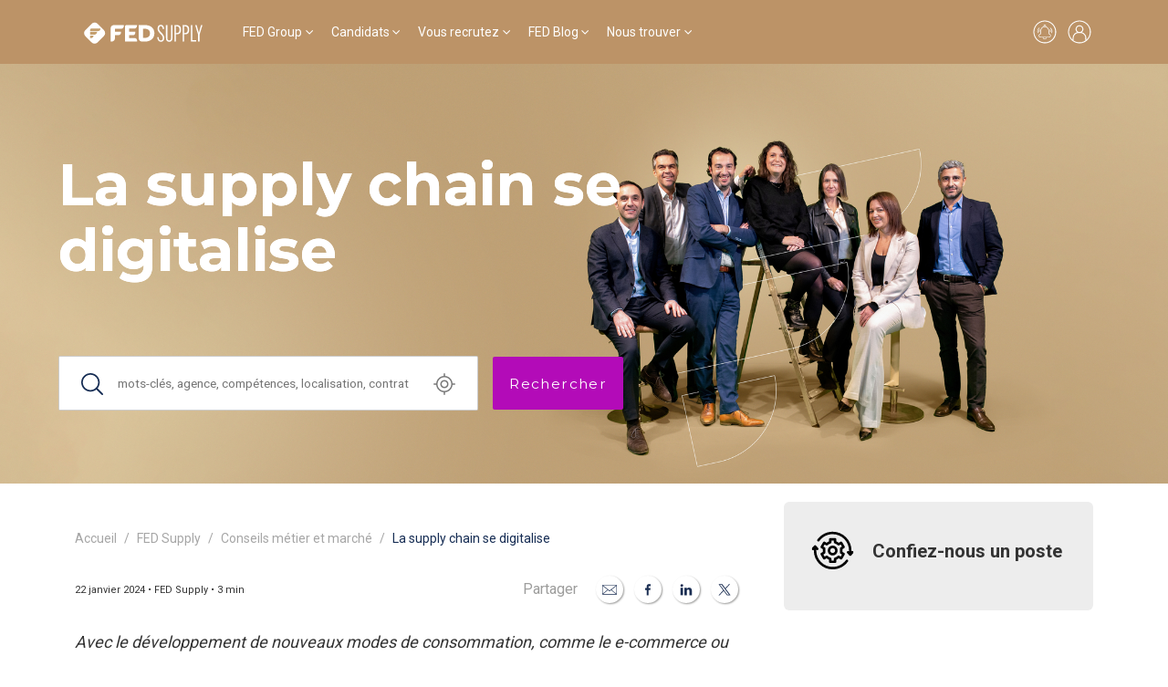

--- FILE ---
content_type: text/html; charset=utf-8
request_url: https://www.fed-group.fr/fed-supply/conseils/la-supply-chain-se-digitalise
body_size: 56476
content:
<!DOCTYPE html>
<html lang='fr'>
<head>
<meta content='gavX4u8RTcDFOAXO89q7Wc6198t9JiwEEpdCkuBreO8' name='google-site-verification'>
<meta content='text/html; charset=UTF-8' http-equiv='Content-Type'>
<meta content='width=device-width,initial-scale=1' name='viewport'>
<meta name="csrf-param" content="authenticity_token" />
<meta name="csrf-token" content="oJ4sSMfPRqK3ZXfXP16TCmyMVaR0_-mK3fV1Mt5t7iu-H5mudXCeuakBpcHRSE_hZzzf2mCyY-qvUYuismDyqQ" />

<link href='https://fonts.googleapis.com' rel='preconnect'>
<link crossorigin='' href='https://fonts.gstatic.com' rel='preconnect'>
<link href='https://fonts.googleapis.com/css2?family=Montserrat:wght@100;300;400;500;600;700&amp;family=Roboto:wght@100;300;400;500;700&amp;display=swap' rel='stylesheet'>
<link rel="stylesheet" href="/assets/front-c7e96456a57255e2d3480e2841f01766e4e811f615c0b7dfdc125f6275d9af79.css" data-turbo-track="reload" />
<script src="/assets/front-d4091a92d2976aa49d46f0f738041e0458441f1472a331316155b3a66bb46879.js" data-turbo-track="reload" defer="defer"></script>
<link href='https://cdn.jsdelivr.net/npm/tom-select@2.3.1/dist/css/tom-select.bootstrap4.css' rel='stylesheet'>

<title>La Supply Chain se digitalise - Fed Supply</title>
<meta name="description" content="Pourquoi la digitalisation de la Supply Chain est-elle essentielle ? Quels sont les éléments indispensables pour un écosystème efficace ? Fed Supply">
<link href='https://www.fed-group.fr/fed-supply/conseils/la-supply-chain-se-digitalise' rel='canonical'><meta content='' property='og:title'><meta content='' property='og:description'>
<meta content='' property='og:type'>
<meta content='https://www.fed-group.fr/fed-supply/conseils/la-supply-chain-se-digitalise' property='og:url'>
<meta content='' property='og:image'>
<meta content='' property='og:site_name'>

<link rel="icon" type="image/x-icon" href="/assets/favicon-70ec311c42cef15ca9e83f507415066db80cd6d111ec96d2345735de05c3d6d9.png" />

<script>
  window.recaptchaApiKey = "6Lcf92IqAAAAAK9-WwxzeceSQABZPOAbdUenKijI";
  
  (function(w,d,s, l, i) {
    w[l]=w[l]||[]
    w[l].push({'gtm.start': new Date().getTime(), event: 'gtm.js'});
    var f=d.getElementsByTagName(s)[0], j=d.createElement(s), dl=l!='dataLayer'?'&l='+l:'';
    j.async=true;j.src='https://www.googletagmanager.com/gtm.js?id='+i+dl;
    f.parentNode.insertBefore(j,f);
  })(window, document, 'script', 'dataLayer', "GTM-PJQCXRBV")
  
  piAId = '300162';
  piCId = '175096';
  piHostname = 'pi.pardot.com';
  
  function addPardot() {
    if (!document.getElementById('pardot')) {
      var s = document.createElement('script');
      s.id = 'pardot';
      s.type = 'text/javascript';
      s.src = ('https:' == document.location.protocol ? 'https://pi' : 'http://cdn') + '.pardot.com/pd.js';
      var c = document.getElementsByTagName('script')[0];
      c.parentNode.insertBefore(s, c);
    }
  }
  
  function removePardot() {
    document.querySelectorAll('script[src*="pardot.com"]').forEach(function (node) { node.remove(); });
    document.querySelectorAll('script[src*="recrutement.co"]').forEach(function (node) { node.remove(); });
  }
  
  window._axcb = window._axcb || [];
  window._axcb.push(function(axeptio) {
    axeptio.on('cookies:complete', function(choices) {
      choices.pardot ? addPardot() : removePardot();
    });
  });
  
  document.addEventListener('turbo:load', function() {
    if (axeptioSDK && axeptioSDK.userPreferencesManager.choices.pardot) {
      addPardot();
    }
  })
  
  // Keep Axeptio widget after navigation
  const axeptioInterval = window.setInterval(function () {
    if (document.querySelector('[src="https://static.axept.io/sdk.js"]')) {
      document.querySelector('[src="https://static.axept.io/sdk.js"]').setAttribute('data-turbo-track', 'reload')
      window.clearInterval(axeptioInterval)
    }
  }, 500)
</script>

</head>
<script>
  document.addEventListener('turbo:load', function() {
    document.querySelectorAll('.social_network').forEach(function(link) {
      link.addEventListener('click', function(event) {
      var gaScript = document.createElement('script');
      gaScript.innerHTML = `
        window.dataLayer = window.dataLayer || [];
        dataLayer.push({
          event: 'click_rs',
        });
      `;
      document.head.appendChild(gaScript);
      });
    });
    window.dataLayer = window.dataLayer || []
      dataLayer.push({
      event: 'profil',
      user: {
        profil: "lead"
      }
    });
  });
</script>

<body class='actualities show actualities' id='body'>
<script>
  window.dataLayer = window.dataLayer || []
    dataLayer.push({
    event: 'general',
    page_type: "Groupe FED"
  });
</script>
<script defer src='https://fed.intconv.kmblabs.com/app.js.gz'></script>
<link href='https://fed.intconv.kmblabs.com/app.css.gz' rel='stylesheet'>
<script type='application/ld+json'>
{"@context":"http://schema.org","@type":"Organization","name":"FED Group","url":"www.fed-group.fr","logo":"https://fedfrance-production.s3.eu-west-3.amazonaws.com/uploads/fed/brand/logo/77/logo-fed-group.svg","contactPoint":[{"@type":"ContactPoint","telephone":"01 40 82 74 60","contactType":"customer service"}],"sameAs":["https://www.linkedin.com/company/groupe-fed/"],"subOrganization":[{"@type":"Organization","name":"FED Business","url":"https://www.fed-group.fr/fed-business","logo":"https://fedfrance-production.s3.eu-west-3.amazonaws.com/uploads/fed/brand/logo/73/FED_BUSINESS_W.svg"},{"@type":"Organization","name":"FED Construction","url":"https://www.fed-group.fr/fed-construction","logo":"https://fedfrance-production.s3.eu-west-3.amazonaws.com/uploads/fed/brand/logo/63/FED_CONSTRUCTION_W.svg"},{"@type":"Organization","name":"FED Engineering","url":"https://www.fed-group.fr/fed-engineering","logo":"https://fedfrance-production.s3.eu-west-3.amazonaws.com/uploads/fed/brand/logo/67/FED_ENGEENERING_W.svg"},{"@type":"Organization","name":"FED Human","url":"https://www.fed-group.fr/fed-human","logo":"https://fedfrance-production.s3.eu-west-3.amazonaws.com/uploads/fed/brand/logo/69/FED_HUMAN_W.svg"},{"@type":"Organization","name":"FED Inside","url":"https://www.fed-group.fr/fed-inside","logo":"https://fedfrance-production.s3.eu-west-3.amazonaws.com/uploads/fed/brand/logo/64/FED_INSIDE_W.svg"},{"@type":"Organization","name":"FED Medical","url":"https://www.fed-group.fr/fed-medical","logo":"https://fedfrance-production.s3.eu-west-3.amazonaws.com/uploads/fed/brand/logo/70/FED_MEDICAL_W.svg"},{"@type":"Organization","name":"FED Office","url":"https://www.fed-group.fr/fed-office","logo":"https://fedfrance-production.s3.eu-west-3.amazonaws.com/uploads/fed/brand/logo/72/FED_OFFICE_W.svg"},{"@type":"Organization","name":"FED Real Estate","url":"https://www.fed-group.fr/fed-real-estate","logo":"https://fedfrance-production.s3.eu-west-3.amazonaws.com/uploads/fed/brand/logo/68/FED_REELESTATE_SIGN_W.png"},{"@type":"Organization","name":"FED Supply","url":"https://www.fed-group.fr/fed-supply","logo":"https://fedfrance-production.s3.eu-west-3.amazonaws.com/uploads/fed/brand/logo/65/FED_SUPPLY_W.svg"},{"@type":"Organization","name":"FED IT","url":"https://www.fed-group.fr/fed-it","logo":"https://fedfrance-production.s3.eu-west-3.amazonaws.com/uploads/fed/brand/logo/74/FED_IT_W.svg"},{"@type":"Organization","name":"FED Finance","url":"https://www.fed-group.fr/fed-finance","logo":"https://fedfrance-production.s3.eu-west-3.amazonaws.com/uploads/fed/brand/logo/66/FED_FINANCE_W.svg"},{"@type":"Organization","name":"FED Group","url":"https://www.fed-group.fr/fed-group","logo":"https://fedfrance-production.s3.eu-west-3.amazonaws.com/uploads/fed/brand/logo/77/logo-fed-group.svg"},{"@type":"Organization","name":"FED Legal","url":"https://www.fed-group.fr/fed-legal","logo":"https://fedfrance-production.s3.eu-west-3.amazonaws.com/uploads/fed/brand/logo/75/FED_LEGAL_W.svg"},{"@type":"Organization","name":"FED Transition","url":"https://www.fed-group.fr/fed-transition","logo":"https://fedfrance-production.s3.eu-west-3.amazonaws.com/uploads/fed/brand/logo/71/FED_TRANSITION_W.svg"}]}
</script>
<nav class='navbar navbar-expand-md z-3 header-navbar' style='background-color:#bc9367'>
<div class='container-lg'>
<a class='navbar-brand me-0 me-md-2 me-lg-4 p-0' href='/fed-supply'>
<img alt="logo" height="" width="" class="" style="width: 150px; height: 30px;" src="https://fedfrance-production.s3.eu-west-3.amazonaws.com/uploads/fed/brand/logo/65/header_FED_SUPPLY_W.svg" />
</a>
<div class='navbar-collapse d-none'>
<ul class='navbar-nav mb-2 mb-md-0' role='tablist'>
<li class='nav-item dropdown has-megamenu'>
<a class='nav-link dropdown-toggle' data-bs-toggle='dropdown' href='#'>FED Group</a>
<div class='dropdown-menu megamenu' role='menu'>
<div class='container-md'>
<div class='row'>
<div class='col-12 col-md-3'>
<span>L&#39;univers FED Group</span>
<ul class='navbar-nav important flex-column'>

<li class='nav-item'>
<a class='nav-link' href='/'>
FED Group
</a>
</li>

<li class='nav-item'>
<a class='nav-link' href='https://www.fed-group.fr/nos-engagements'>Nos engagements, nos convictions</a>
</li>

<li class='nav-item'>
<a class='nav-link' href='https://www.fed-group.fr/rse-engagement'>Démarche RSE</a>
</li>


<li class='nav-item'>
<a class='nav-link' href='/contact'>
Nous contacter
</a>
</li>


</ul>
</div>
<div class='col-12 col-md-9'>
<span>Nos entités spécialisées FED Group</span>
<div class='row mt-1'>
<div class='col-8 col-md'>
<ul class='navbar-nav brands flex-column'>
<li class='nav-item'>
<a class='nav-link' href='/fed-business'>
<div class='brand-color' style='background-color: #007aff;'></div>
FED Business
</a>
</li>

<li class='nav-item'>
<a class='nav-link' href='/fed-construction'>
<div class='brand-color' style='background-color: #fca400;'></div>
FED Construction
</a>
</li>

<li class='nav-item'>
<a class='nav-link' href='/fed-engineering'>
<div class='brand-color' style='background-color: #00d3c7;'></div>
FED Engineering
</a>
</li>

<li class='nav-item'>
<a class='nav-link' href='/fed-human'>
<div class='brand-color' style='background-color: #3490a1;'></div>
FED Human
</a>
</li>

</ul>
</div>
<div class='col-8 col-md'>
<ul class='navbar-nav brands flex-column'>
<li class='nav-item'>
<a class='nav-link' href='/fed-medical'>
<div class='brand-color' style='background-color: #00b700;'></div>
FED Medical
</a>
</li>

<li class='nav-item'>
<a class='nav-link' href='/fed-office'>
<div class='brand-color' style='background-color: #f10054;'></div>
FED Office
</a>
</li>

<li class='nav-item'>
<a class='nav-link' href='/fed-supply'>
<div class='brand-color' style='background-color: #bc9367;'></div>
FED Supply
</a>
</li>

<li class='nav-item'>
<a class='nav-link' href='/fed-it'>
<div class='brand-color' style='background-color: #00ceff;'></div>
FED IT
</a>
</li>

</ul>
</div>
<div class='col-8 col-md'>
<ul class='navbar-nav brands flex-column'>
<li class='nav-item'>
<a class='nav-link' href='/fed-finance'>
<div class='brand-color' style='background-color: #86c800;'></div>
FED Finance
</a>
</li>

<li class='nav-item'>
<a class='nav-link' href='/fed-legal'>
<div class='brand-color' style='background-color: #bb005e;'></div>
FED Legal
</a>
</li>

</ul>
</div>
<div class='col-8 col-md'>
<ul class='navbar-nav brands flex-column'>
<li class='nav-item'>
<a class='nav-link' href='/fed-inside'>
<div class='brand-color' style='background-color: #ff0034;'></div>
FED Inside
</a>
</li>

<li class='nav-item'>
<a class='nav-link' href='/fed-transition'>
<div class='brand-color' style='background-color: #0087cc;'></div>
FED Transition
</a>
</li>

<li class='nav-item'>
<a class='nav-link' href='https://www.fedafrica.com/'>
<div class='brand-color' style='background-color: #FF8500;'></div>
FED Africa
</a>
</li>

</ul>
</div>
</div>
</div>
</div>
</div>

</div>
</li>
<li class='nav-item dropdown has-megamenu'>
<a class='nav-link dropdown-toggle' data-bs-toggle='dropdown' href='#'>Candidats</a>
<div class='dropdown-menu megamenu' role='menu'>
<div class='container-md'>
<div class='row'>
<div class='col-12 col-md-3'>
<span>Recherche d’emploi</span>
<ul class='navbar-nav important flex-column'>
<li class='nav-item'>
<a class='nav-link' href='/fed-supply/offres'>
Parcourez nos offres
</a>
</li>



<li class='nav-item'>
<a class='nav-link' href='/candidature-spontanee'>
Candidature spontanée
</a>
</li>


</ul>
</div>
<div class='col-12 col-md-3'>
<span>Nous rejoindre</span>
<ul class='navbar-nav important flex-column'>
<li class='nav-item'>
<a class='nav-link' href='/rejoindre-fed-group-salarie'>
Salariés
</a>
</li>

<li class='nav-item'>
<a class='nav-link' href='rejoindre-fed-group-consultant-independant'>
Consultants Indépendants
</a>
</li>

</ul>
</div>
<div class='col-12 col-md-3'>
<span>Interim</span>
<ul class='navbar-nav flex-column'>
<li class='nav-item'>
<a class='nav-link' href='https://www.fed-group.fr/process-fed-interimaire'>Process Fed / Intérimaires</a>
</li>

<li class='nav-item'>
<a class='nav-link' href='https://www.fed-group.fr/interimaire'>Je suis intérimaire</a>
</li>

<li class='nav-item'>
<a class='nav-link' href='https://www.myfedbox.com/'>
My FED Box
</a>
</li>

</ul>
</div>
<div class='col-12 col-md-3'>
<a class="btn btn-outline-secondary" href="/fed-transition">Je suis manager de transition</a>
</div>
</div>
</div>

</div>
</li>
<li class='nav-item dropdown has-megamenu'>
<a class='nav-link dropdown-toggle' data-bs-toggle='dropdown' href='#'>Vous recrutez</a>
<div class='dropdown-menu megamenu' role='menu'>
<div class='container-md'>
<div class='row'>
<div class='col-12 col-md-3'>
<span>Trouvez un candidat</span>
<ul class='navbar-nav important flex-column'>
<li class='nav-item'>
<a class='nav-link' href='https://www.fed-group.fr/fed-group/notre-methodologie'>Process et méthode</a>
</li>



<li class='nav-item'>
<a class='nav-link' href='https://www.fed-group.fr/nos-outils'>Nos outils</a>
</li>

<li class='nav-item'>
<a class='nav-link' href='/nous-confier-un-poste'>
Nous confier un poste
</a>
</li>

</ul>
</div>
<div class='col-12 col-md-3'>
<span>Interim</span>
<ul class='navbar-nav flex-column'>
<li class='nav-item'>
<a class='nav-link' href='https://www.fed-group.fr/process-fed-interim'>Process Fed / Recruteurs</a>
</li>

<li class='nav-item'>
<a class='nav-link' href='https://www.fed-group.fr/interim'>Je recrute en intérim</a>
</li>

</ul>
</div>
<div class='col-12 col-md-6'>
<a class="btn btn-outline-secondary mb-4" href="/nous-confier-un-poste">Je recherche un manager de transition</a>
<br>
<a class="btn btn-outline-secondary" href="/nous-confier-un-poste">Je souhaite accueillir un recruteur RPO</a>
</div>
</div>
</div>

</div>
</li>
<li class='nav-item dropdown has-megamenu'>
<a class='nav-link dropdown-toggle' data-bs-toggle='dropdown' href='#'>FED Blog</a>
<div class='dropdown-menu megamenu' role='menu'>
<div class='container-md'>
<div class='row'>
<div class='col-12 col-md-9 separator-right'>
<span>Dernières actus FED Supply</span>
<div class='row'>
<div class='col-12 col-md-6'>
<a href="/fed-supply/temoignages/recrutement-assistant-commercial-polyvalent-seine-et-marne-fed-supply"><div class='news-item showcase'>
<img alt="Vignette-article-fed-supply" title="Vignette-article-fed-supply" class="card-img-top" height="" width="" src="https://fedfrance-production.s3.eu-west-3.amazonaws.com/uploads/fed/gallery_item/file/2356/thumb_Vignette-article-fed-supply-3.jpg" />

<div class='d-flex flex-column'>
<div class='d-flex align-items-center justify-content-between'>
<span>12 janvier 2026</span>
</div>
<strong>Success story : recrutement d&#39;un assistant commercial polyvalent en Seine-et-Marne</strong>
</div>
</div>
</a></div>
<div class='col-12 col-md-6'>
<a href="/fed-supply/temoignages/success-story-recrutement-assistante-adv-supply-chain-essonne"><div class='news-item'>
<img alt="Vignette-article-fed-legal" title="Vignette-article-fed-legal" class="card-img-top" height="" width="" src="https://fedfrance-production.s3.eu-west-3.amazonaws.com/uploads/fed/gallery_item/file/2334/thumb_Vignette-article-fed-legal-6.jpg" />

<div class='d-flex flex-column'>
<strong>Success story : recrutement d&#39;un assistant commercial ADV dans l&#39;industrie  </strong>
</div>
</div>
</a><a href="/fed-supply/temoignages/fed-supply-success-story-technicien-logistique-odoo-kremlin-bicetre"><div class='news-item'>
<img alt="Vignette-article-fed-supply" title="Vignette-article-fed-supply" class="card-img-top" height="" width="" src="https://fedfrance-production.s3.eu-west-3.amazonaws.com/uploads/fed/gallery_item/file/2360/thumb_Vignette-article-fed-supply-7.jpg" />

<div class='d-flex flex-column'>
<strong>Success story : recrutement d&#39;un technicien logistique ODOO dans le Val-de-Marne</strong>
</div>
</div>
</a><a href="/fed-supply/conseils/questions-techniques-a-preparer-pour-un-entretien-en-transport-i-fed-supply"><div class='news-item'>
<img alt="Fiche métier : responsable approvisionnement" title="Fiche métier : responsable approvisionnement" class="object-fit-cover" height="" width="" src="https://fedfrance-production.s3.eu-west-3.amazonaws.com/uploads/fed/gallery_item/file/337/thumb_1e219c86-e66c-453d-b903-59999d728501.jpg" />

<div class='d-flex flex-column'>
<strong>Questions techniques à préparer pour un entretien en transport I FED Supply</strong>
</div>
</div>
</a></div>
</div>
</div>
<div class='col-12 col-md-3'>
<span>L&#39;univers FED Supply</span>
<ul class='navbar-nav flex-column'>
<li class='nav-item'>
<a class='nav-link' href='/fed-supply/actualites-fed-supply'>
Actualités Fed Supply
</a>
</li>

<li class='nav-item'>
<a class='nav-link' href='/fed-supply/etudes'>
Etudes, baromètre et rémunération
</a>
</li>

<li class='nav-item'>
<a class='nav-link' href='/fed-supply/podcasts'>
Podcasts
</a>
</li>

<li class='nav-item'>
<a class='nav-link' href='/fed-supply/fiches-metiers'>
Fiches métiers
</a>
</li>

<li class='nav-item'>
<a class='nav-link' href='/fed-supply/videos-webinars'>
Vidéos et Webinars
</a>
</li>

<li class='nav-item'>
<a class='nav-link' href='/fed-supply/conseils'>
Conseils métier et marché
</a>
</li>

<li class='nav-item'>
<a class='nav-link' href='/fed-supply/temoignages'>
Témoignages
</a>
</li>

</ul>
</div>
</div>
</div>

</div>
</li>
<li class='nav-item dropdown has-megamenu'>
<a class='nav-link dropdown-toggle' data-bs-toggle='dropdown' href='#'>Nous trouver</a>
<div class='dropdown-menu megamenu' role='menu'>
<div class='container-md'>
<div class='row'>
<div class='col-12 col-md-6'>
<span>
Bureaux
FED Group
</span>
<div class='row'>
<div class='col-6 col-md-6'>
<ul class='navbar-nav important flex-column'>

<li class='nav-item'>
<a class='nav-link' href='/bureaux-fed'>
Nos bureaux en France
</a>
</li>

<li class='nav-item'>
<a class='nav-link' href='/implantations-fed'>
Nos bureaux internationaux
</a>
</li>

</ul>
</div>
</div>
</div>
</div>
</div>

</div>
</li>
</ul>
</div>
<div class='d-flex align-items-center'>
<a class='d-none d-md-block me-2' href='/creer-une-alerte'>
<svg fill='none' height='30' viewbox='0 0 30 30' width='30' xmlns='http://www.w3.org/2000/svg'>
<path d='M20.5 17.25C20.25 17.15 20.05 16.95 19.9 16.7C19.75 16.45 19.7 16.2 19.7 15.95V13.65C19.7 12.6 19.35 11.55 18.7 10.7C18.05 9.85005 17.15 9.25005 16.1 9.00005C16.3 8.75005 16.35 8.50005 16.35 8.20005C16.35 7.70005 16.1 7.25005 15.65 7.05005C15.25 6.80005 14.7 6.80005 14.3 7.05005C13.9 7.30005 13.6 7.75005 13.6 8.20005C13.6 8.50005 13.7 8.75005 13.85 9.00005C12.8 9.25005 11.9 9.80005 11.25 10.65C10.6 11.5 10.25 12.5 10.25 13.55V16C10.25 16.25 10.15 16.55 10.05 16.75C9.94999 16.95 9.69999 17.15 9.44999 17.3C9.09999 17.45 8.79999 17.75 8.59999 18.05C8.39999 18.4 8.29999 18.75 8.29999 19.15C8.29999 19.65 8.49999 20.15 8.84999 20.5C9.19999 20.85 9.69999 21.05 10.2 21.05H12.6C12.7 21.8 13.2 22.45 13.85 22.8C14.55 23.15 15.35 23.15 16 22.8C16.7 22.45 17.15 21.8 17.25 21.05H19.65C20.15 21.05 20.65 20.85 21 20.5C21.35 20.15 21.55 19.65 21.55 19.15C21.55 18.75 21.45 18.35 21.25 18.05C21.15 17.7 20.85 17.45 20.5 17.25ZM15 7.55005C15.2 7.55005 15.35 7.60005 15.5 7.75005C15.65 7.90005 15.7 8.05005 15.7 8.25005C15.7 8.45005 15.65 8.60005 15.5 8.75005C15.35 8.90005 15.2 8.95005 15 8.95005C14.8 8.95005 14.65 8.90005 14.5 8.75005C14.35 8.60005 14.3 8.45005 14.3 8.25005C14.3 8.05005 14.35 7.90005 14.5 7.75005C14.65 7.60005 14.8 7.55005 15 7.55005ZM15 22.45C14.6 22.45 14.25 22.3 13.95 22.05C13.65 21.8 13.45 21.45 13.35 21.1H16.65C16.55 21.5 16.35 21.85 16.05 22.05C15.75 22.3 15.4 22.45 15 22.45ZM19.75 20.4H10.25C9.89999 20.4 9.59999 20.25 9.34999 20.05C9.14999 19.8 8.99999 19.5 8.99999 19.15C8.99999 18.9 9.09999 18.6 9.19999 18.4C9.34999 18.15 9.54999 18 9.79999 17.9C10.15 17.75 10.45 17.45 10.65 17.1C10.85 16.75 10.95 16.4 10.95 16V13.6C10.95 12.55 11.35 11.5 12.1 10.75C12.85 10 13.85 9.60005 14.95 9.60005C15 9.60005 15.1 9.60005 15.15 9.60005C16.2 9.65005 17.15 10.15 17.9 10.9C18.6 11.65 19 12.7 19 13.75V16C19 16.4 19.1 16.8 19.3 17.1C19.5 17.45 19.8 17.7 20.15 17.85C20.4 17.95 20.6 18.15 20.75 18.35C20.9 18.6 20.95 18.85 20.95 19.1C20.95 19.45 20.8 19.75 20.6 20C20.4 20.3 20.05 20.4 19.75 20.4Z' fill='white'></path>
<path d='M7.44999 16.2999C7.49999 16.2999 7.54999 16.2999 7.59999 16.2499C7.74999 16.1999 7.85 15.9999 7.8 15.7999C7.45 14.9499 7.4 13.9999 7.65 13.1499C7.9 12.2499 8.44999 11.4999 9.14999 10.9499C9.29999 10.8499 9.34999 10.6499 9.19999 10.4999C9.09999 10.3499 8.89999 10.2999 8.74999 10.4499C7.89999 11.0999 7.24999 11.9499 6.99999 12.9999C6.69999 13.9999 6.79999 15.0999 7.19999 16.0999C7.19999 16.2499 7.29999 16.2999 7.44999 16.2999Z' fill='white'></path>
<path d='M21.3 10.45C21.15 10.35 20.95 10.4 20.85 10.55C20.75 10.7 20.75 10.9 20.9 11C21.65 11.55 22.15 12.3 22.4 13.2C22.65 14.1 22.6 15 22.25 15.85C22.2 16 22.25 16.2 22.45 16.3C22.5 16.3 22.55 16.35 22.6 16.35C22.75 16.35 22.85 16.25 22.9 16.15C23.3 15.15 23.4 14.1 23.1 13.05C22.8 12 22.15 11.1 21.3 10.45Z' fill='white'></path>
<path d='M9.45 12.35C9.4 12.3 9.3 12.3 9.2 12.3C9.1 12.3 9.05 12.35 9 12.45C8.25 13.6 8.6 15.05 8.6 15.1C8.65 15.25 8.75 15.35 8.95 15.35C9 15.35 9 15.35 9.05 15.35C9.15 15.35 9.2 15.25 9.25 15.2C9.3 15.1 9.3 15.05 9.3 14.95C9.3 14.95 9 13.75 9.6 12.85C9.65 12.8 9.65 12.7 9.65 12.6C9.6 12.5 9.55 12.4 9.45 12.35Z' fill='white'></path>
<path d='M20.55 12.3502C20.5 12.4002 20.4 12.5002 20.4 12.5502C20.4 12.6502 20.4 12.7502 20.45 12.8002C21.05 13.6502 20.75 14.9002 20.75 14.9002C20.7 15.1002 20.8 15.2502 21 15.3002C21.05 15.3002 21.05 15.3002 21.1 15.3002C21.25 15.3002 21.4 15.2002 21.45 15.0502C21.45 15.0002 21.8 13.5502 21.05 12.4002C20.9 12.3002 20.7 12.2502 20.55 12.3502Z' fill='white'></path>
<path d='M15 2.5C12.4 2.5 9.8 3.35 7.7 4.85C5.55 6.4 4 8.55 3.15 11.05C2.3 13.55 2.3 16.25 3.1 18.75C3.9 21.25 5.45 23.45 7.55 25L7.75 25.15C9.85 26.65 12.4 27.5 15 27.5C15.5 27.5 16 27.45 16.45 27.4C16.95 27.35 17.4 27.25 17.9 27.15C18.8 26.95 19.65 26.65 20.45 26.25C21.1 25.95 21.7 25.6 22.25 25.2L22.45 25.05C24.55 23.5 26.1 21.3 26.9 18.8C27.7 16.3 27.65 13.6 26.85 11.1C26 8.6 24.45 6.45 22.3 4.9C20.2 3.35 17.6 2.5 15 2.5ZM21.4 24.45L21.3 24.5L21.1 24.6L20.9 24.7L20.7 24.8L20.5 24.9L20.3 25L20.1 25.1L20 25.25L19.8 25.35L19.6 25.45L19.4 25.55L19.2 25.65L19 25.7L18.8 25.75L18.6 25.8L18.4 25.85L18.2 25.9L18 26.05L17.8 26.1L17.6 26.15L17.35 26.2L17.15 26.25L16.9 26.3L16.7 26.35L16.5 26.3H16.3H16.05H15.85H15.55H15.4H15H14.55H14.4H14.1H13.9H13.65H13.45L13.2 26.25L13 26.2L12.75 26.15L12.55 26.1L12.3 26.05L12.1 26L11.9 25.95L11.75 26L11.55 25.9L11.35 25.85L11.15 25.8L10.95 25.75L10.75 25.65L10.55 25.55L10.35 25.45L10.15 25.35L9.95 25.25L9.75 25.15L9.55 25.05L9.35 24.95L9.15 24.85L8.95 24.75L8.75 24.65L8.65 24.5L8.6 24.45L7.5 23.65C5.75 22.15 4.5 20.1 3.9 17.85C3.35 15.6 3.45 13.2 4.25 11C5.05 8.8 6.55 6.95 8.45 5.6C10.35 4.25 12.65 3.55 14.95 3.55C17.25 3.55 19.55 4.25 21.45 5.6C23.35 6.95 24.85 8.8 25.65 11C26.45 13.2 26.6 15.55 26 17.85C25.4 20.1 24.15 22.15 22.4 23.65' fill='white'></path>
</svg>
</a>
<a href="/connexion"><svg fill='none' height='30' viewbox='0 0 30 30' width='30' xmlns='http://www.w3.org/2000/svg'>
<path d='M15 2.5C12.4 2.5 9.8 3.35 7.7 4.85C5.55 6.4 4 8.55 3.15 11.05C2.3 13.55 2.3 16.25 3.1 18.75C3.9 21.25 5.45 23.45 7.55 25L7.75 25.15C9.85 26.65 12.4 27.5 15 27.5C15.5 27.5 16 27.45 16.45 27.4C16.95 27.35 17.4 27.25 17.9 27.15C18.8 26.95 19.65 26.65 20.45 26.25C21.1 25.95 21.7 25.6 22.25 25.2L22.45 25.05C24.55 23.5 26.1 21.3 26.9 18.8C27.7 16.3 27.65 13.6 26.85 11.1C26 8.6 24.45 6.45 22.3 4.9C20.2 3.35 17.6 2.5 15 2.5ZM21.4 24.45L21.3 24.5L21.1 24.6L20.9 24.7L20.7 24.8L20.5 24.9L20.3 25L20.1 25.1L20 25.25L19.8 25.35L19.6 25.45L19.4 25.55L19.2 25.65L19 25.7L18.8 25.75L18.6 25.8L18.4 25.85L18.2 25.9L18 26.05L17.8 26.1L17.6 26.15L17.35 26.2L17.15 26.25L16.9 26.3L16.7 26.35L16.5 26.3H16.3H16.05H15.85H15.55H15.4H15H14.55H14.4H14.1H13.9H13.65H13.45L13.2 26.25L13 26.2L12.75 26.15L12.55 26.1L12.3 26.05L12.1 26L11.9 25.95L11.75 26L11.55 25.9L11.35 25.85L11.15 25.8L10.95 25.75L10.75 25.65L10.55 25.55L10.35 25.45L10.15 25.35L9.95 25.25L9.75 25.15L9.55 25.05L9.35 24.95L9.15 24.85L8.95 24.75L8.75 24.65L8.65 24.5L8.6 24.45V21.55C8.6 20.15 9.15 18.8 10.15 17.8C11.15 16.8 12.5 16.25 13.9 16.25H16.05C17.45 16.25 18.8 16.8 19.8 17.8C20.8 18.8 21.35 20.15 21.35 21.55L21.4 24.45ZM11.8 11.95C11.8 11.1 12.15 10.3 12.75 9.7C13.35 9.1 14.15 8.75 15 8.75C15.85 8.75 16.65 9.1 17.25 9.7C17.85 10.3 18.2 11.1 18.2 11.95C18.2 12.8 17.85 13.6 17.25 14.2C16.65 14.8 15.85 15.15 15 15.15C14.15 15.15 13.35 14.8 12.75 14.2C12.15 13.65 11.8 12.8 11.8 11.95ZM22.45 23.65V21.55C22.45 20.1 21.95 18.75 21.1 17.6C20.2 16.45 19 15.7 17.6 15.35C18.55 14.65 19.15 13.55 19.25 12.35C19.35 11.15 18.95 10 18.15 9.1C17.35 8.2 16.2 7.7 15 7.7C13.8 7.7 12.65 8.2 11.85 9.1C11.05 10 10.65 11.15 10.75 12.35C10.85 13.55 11.45 14.65 12.4 15.35C11 15.7 9.75 16.5 8.9 17.6C8 18.75 7.55 20.1 7.55 21.55V23.65C5.8 22.15 4.55 20.1 3.95 17.85C3.35 15.6 3.45 13.2 4.25 11C5.05 8.8 6.55 6.95 8.45 5.6C10.35 4.25 12.65 3.55 14.95 3.55C17.25 3.55 19.55 4.25 21.45 5.6C23.35 6.95 24.85 8.8 25.65 11C26.45 13.2 26.6 15.55 26 17.85C25.5 20.1 24.2 22.1 22.45 23.65Z' fill='white'></path>
</svg>
</a><button aria-controls='navbarToggler' aria-expanded='false' aria-label='Toggle navigation' class='navbar-toggler collapsed' data-bs-target='#navbarToggler' data-bs-toggle='collapse' type='button'>
<span class='navbar-toggler-icon'></span>
</button>
</div>
</div>
</nav>
<div class='collapse mobile-navbar d-md-none z-3 overflow-y-scroll' id='navbarToggler'>
<div class='d-flex justify-content-end'>
<button aria-controls='navbarToggler' aria-expanded='false' aria-label='Toggle navigation' class='navbar-toggler collapsed z-3' data-bs-target='#navbarToggler' data-bs-toggle='collapse' type='button'>
<span class='navbar-toggler-icon'></span>
</button>
</div>
<div class='mobile-navbar-content'>
<div class='accordion' id='mobileNavAccordion'>
<div class='accordion-item'>
<div class='accordion-header'>
<button aria-controls='flushMobileNavcollapseOne' aria-expanded='false' class='accordion-button collapsed' data-bs-target='#flushMobileNavcollapseOne' data-bs-toggle='collapse' type='button'>
FED Group
</button>
</div>
<div class='accordion-collapse collapse' data-bs-parent='#mobileNavAccordion' id='flushMobileNavcollapseOne'>
<div class='accordion-body'>
<div class='megamenu'>
<div class='container-md'>
<div class='row'>
<div class='col-12 col-md-3'>
<span>L&#39;univers FED Group</span>
<ul class='navbar-nav important flex-column'>

<li class='nav-item'>
<a class='nav-link' href='/'>
FED Group
</a>
</li>

<li class='nav-item'>
<a class='nav-link' href='https://www.fed-group.fr/nos-engagements'>Nos engagements, nos convictions</a>
</li>

<li class='nav-item'>
<a class='nav-link' href='https://www.fed-group.fr/rse-engagement'>Démarche RSE</a>
</li>


<li class='nav-item'>
<a class='nav-link' href='/contact'>
Nous contacter
</a>
</li>


</ul>
</div>
<div class='col-12 col-md-9'>
<span>Nos entités spécialisées FED Group</span>
<div class='row mt-1'>
<div class='col-8 col-md'>
<ul class='navbar-nav brands flex-column'>
<li class='nav-item'>
<a class='nav-link' href='/fed-business'>
<div class='brand-color' style='background-color: #007aff;'></div>
FED Business
</a>
</li>

<li class='nav-item'>
<a class='nav-link' href='/fed-construction'>
<div class='brand-color' style='background-color: #fca400;'></div>
FED Construction
</a>
</li>

<li class='nav-item'>
<a class='nav-link' href='/fed-engineering'>
<div class='brand-color' style='background-color: #00d3c7;'></div>
FED Engineering
</a>
</li>

<li class='nav-item'>
<a class='nav-link' href='/fed-human'>
<div class='brand-color' style='background-color: #3490a1;'></div>
FED Human
</a>
</li>

</ul>
</div>
<div class='col-8 col-md'>
<ul class='navbar-nav brands flex-column'>
<li class='nav-item'>
<a class='nav-link' href='/fed-medical'>
<div class='brand-color' style='background-color: #00b700;'></div>
FED Medical
</a>
</li>

<li class='nav-item'>
<a class='nav-link' href='/fed-office'>
<div class='brand-color' style='background-color: #f10054;'></div>
FED Office
</a>
</li>

<li class='nav-item'>
<a class='nav-link' href='/fed-supply'>
<div class='brand-color' style='background-color: #bc9367;'></div>
FED Supply
</a>
</li>

<li class='nav-item'>
<a class='nav-link' href='/fed-it'>
<div class='brand-color' style='background-color: #00ceff;'></div>
FED IT
</a>
</li>

</ul>
</div>
<div class='col-8 col-md'>
<ul class='navbar-nav brands flex-column'>
<li class='nav-item'>
<a class='nav-link' href='/fed-finance'>
<div class='brand-color' style='background-color: #86c800;'></div>
FED Finance
</a>
</li>

<li class='nav-item'>
<a class='nav-link' href='/fed-legal'>
<div class='brand-color' style='background-color: #bb005e;'></div>
FED Legal
</a>
</li>

</ul>
</div>
<div class='col-8 col-md'>
<ul class='navbar-nav brands flex-column'>
<li class='nav-item'>
<a class='nav-link' href='/fed-inside'>
<div class='brand-color' style='background-color: #ff0034;'></div>
FED Inside
</a>
</li>

<li class='nav-item'>
<a class='nav-link' href='/fed-transition'>
<div class='brand-color' style='background-color: #0087cc;'></div>
FED Transition
</a>
</li>

<li class='nav-item'>
<a class='nav-link' href='https://www.fedafrica.com/'>
<div class='brand-color' style='background-color: #FF8500;'></div>
FED Africa
</a>
</li>

</ul>
</div>
</div>
</div>
</div>
</div>

</div>
</div>
</div>
</div>
<div class='accordion-item'>
<div class='accordion-header'>
<button aria-controls='flushMobileNavcollapseTwo' aria-expanded='false' class='accordion-button collapsed' data-bs-target='#flushMobileNavcollapseTwo' data-bs-toggle='collapse' type='button'>
Candidats
</button>
</div>
<div class='accordion-collapse collapse' data-bs-parent='#mobileNavAccordion' id='flushMobileNavcollapseTwo'>
<div class='accordion-body'>
<div class='megamenu'>
<div class='container-md'>
<div class='row'>
<div class='col-12 col-md-3'>
<span>Recherche d’emploi</span>
<ul class='navbar-nav important flex-column'>
<li class='nav-item'>
<a class='nav-link' href='/fed-supply/offres'>
Parcourez nos offres
</a>
</li>



<li class='nav-item'>
<a class='nav-link' href='/candidature-spontanee'>
Candidature spontanée
</a>
</li>


</ul>
</div>
<div class='col-12 col-md-3'>
<span>Nous rejoindre</span>
<ul class='navbar-nav important flex-column'>
<li class='nav-item'>
<a class='nav-link' href='/rejoindre-fed-group-salarie'>
Salariés
</a>
</li>

<li class='nav-item'>
<a class='nav-link' href='rejoindre-fed-group-consultant-independant'>
Consultants Indépendants
</a>
</li>

</ul>
</div>
<div class='col-12 col-md-3'>
<span>Interim</span>
<ul class='navbar-nav flex-column'>
<li class='nav-item'>
<a class='nav-link' href='https://www.fed-group.fr/process-fed-interimaire'>Process Fed / Intérimaires</a>
</li>

<li class='nav-item'>
<a class='nav-link' href='https://www.fed-group.fr/interimaire'>Je suis intérimaire</a>
</li>

<li class='nav-item'>
<a class='nav-link' href='https://www.myfedbox.com/'>
My FED Box
</a>
</li>

</ul>
</div>
<div class='col-12 col-md-3'>
<a class="btn btn-outline-secondary" href="/fed-transition">Je suis manager de transition</a>
</div>
</div>
</div>

</div>
</div>
</div>
</div>
<div class='accordion-item'>
<div class='accordion-header'>
<button aria-controls='flushMobileNavcollapseThree' aria-expanded='false' class='accordion-button collapsed' data-bs-target='#flushMobileNavcollapseThree' data-bs-toggle='collapse' type='button'>
Vous recrutez
</button>
</div>
<div class='accordion-collapse collapse' data-bs-parent='#mobileNavAccordion' id='flushMobileNavcollapseThree'>
<div class='accordion-body'>
<div class='megamenu'>
<div class='container-md'>
<div class='row'>
<div class='col-12 col-md-3'>
<span>Trouvez un candidat</span>
<ul class='navbar-nav important flex-column'>
<li class='nav-item'>
<a class='nav-link' href='https://www.fed-group.fr/fed-group/notre-methodologie'>Process et méthode</a>
</li>



<li class='nav-item'>
<a class='nav-link' href='https://www.fed-group.fr/nos-outils'>Nos outils</a>
</li>

<li class='nav-item'>
<a class='nav-link' href='/nous-confier-un-poste'>
Nous confier un poste
</a>
</li>

</ul>
</div>
<div class='col-12 col-md-3'>
<span>Interim</span>
<ul class='navbar-nav flex-column'>
<li class='nav-item'>
<a class='nav-link' href='https://www.fed-group.fr/process-fed-interim'>Process Fed / Recruteurs</a>
</li>

<li class='nav-item'>
<a class='nav-link' href='https://www.fed-group.fr/interim'>Je recrute en intérim</a>
</li>

</ul>
</div>
<div class='col-12 col-md-6'>
<a class="btn btn-outline-secondary mb-4" href="/nous-confier-un-poste">Je recherche un manager de transition</a>
<br>
<a class="btn btn-outline-secondary" href="/nous-confier-un-poste">Je souhaite accueillir un recruteur RPO</a>
</div>
</div>
</div>

</div>
</div>
</div>
</div>
<div class='accordion-item'>
<div class='accordion-header'>
<button aria-controls='flushMobileNavcollapseFour' aria-expanded='false' class='accordion-button collapsed' data-bs-target='#flushMobileNavcollapseFour' data-bs-toggle='collapse' type='button'>
FED Blog
</button>
</div>
<div class='accordion-collapse collapse' data-bs-parent='#mobileNavAccordion' id='flushMobileNavcollapseFour'>
<div class='accordion-body'>
<div class='megamenu'>
<div class='container-md'>
<div class='row'>
<div class='col-12 col-md-9 separator-right'>
<span>Dernières actus FED Supply</span>
<div class='row'>
<div class='col-12 col-md-6'>
<a href="/fed-supply/temoignages/recrutement-assistant-commercial-polyvalent-seine-et-marne-fed-supply"><div class='news-item showcase'>
<img alt="Vignette-article-fed-supply" title="Vignette-article-fed-supply" class="card-img-top" height="" width="" src="https://fedfrance-production.s3.eu-west-3.amazonaws.com/uploads/fed/gallery_item/file/2356/thumb_Vignette-article-fed-supply-3.jpg" />

<div class='d-flex flex-column'>
<div class='d-flex align-items-center justify-content-between'>
<span>12 janvier 2026</span>
</div>
<strong>Success story : recrutement d&#39;un assistant commercial polyvalent en Seine-et-Marne</strong>
</div>
</div>
</a></div>
<div class='col-12 col-md-6'>
<a href="/fed-supply/temoignages/success-story-recrutement-assistante-adv-supply-chain-essonne"><div class='news-item'>
<img alt="Vignette-article-fed-legal" title="Vignette-article-fed-legal" class="card-img-top" height="" width="" src="https://fedfrance-production.s3.eu-west-3.amazonaws.com/uploads/fed/gallery_item/file/2334/thumb_Vignette-article-fed-legal-6.jpg" />

<div class='d-flex flex-column'>
<strong>Success story : recrutement d&#39;un assistant commercial ADV dans l&#39;industrie  </strong>
</div>
</div>
</a><a href="/fed-supply/temoignages/fed-supply-success-story-technicien-logistique-odoo-kremlin-bicetre"><div class='news-item'>
<img alt="Vignette-article-fed-supply" title="Vignette-article-fed-supply" class="card-img-top" height="" width="" src="https://fedfrance-production.s3.eu-west-3.amazonaws.com/uploads/fed/gallery_item/file/2360/thumb_Vignette-article-fed-supply-7.jpg" />

<div class='d-flex flex-column'>
<strong>Success story : recrutement d&#39;un technicien logistique ODOO dans le Val-de-Marne</strong>
</div>
</div>
</a><a href="/fed-supply/conseils/questions-techniques-a-preparer-pour-un-entretien-en-transport-i-fed-supply"><div class='news-item'>
<img alt="Fiche métier : responsable approvisionnement" title="Fiche métier : responsable approvisionnement" class="object-fit-cover" height="" width="" src="https://fedfrance-production.s3.eu-west-3.amazonaws.com/uploads/fed/gallery_item/file/337/thumb_1e219c86-e66c-453d-b903-59999d728501.jpg" />

<div class='d-flex flex-column'>
<strong>Questions techniques à préparer pour un entretien en transport I FED Supply</strong>
</div>
</div>
</a></div>
</div>
</div>
<div class='col-12 col-md-3'>
<span>L&#39;univers FED Supply</span>
<ul class='navbar-nav flex-column'>
<li class='nav-item'>
<a class='nav-link' href='/fed-supply/actualites-fed-supply'>
Actualités Fed Supply
</a>
</li>

<li class='nav-item'>
<a class='nav-link' href='/fed-supply/etudes'>
Etudes, baromètre et rémunération
</a>
</li>

<li class='nav-item'>
<a class='nav-link' href='/fed-supply/podcasts'>
Podcasts
</a>
</li>

<li class='nav-item'>
<a class='nav-link' href='/fed-supply/fiches-metiers'>
Fiches métiers
</a>
</li>

<li class='nav-item'>
<a class='nav-link' href='/fed-supply/videos-webinars'>
Vidéos et Webinars
</a>
</li>

<li class='nav-item'>
<a class='nav-link' href='/fed-supply/conseils'>
Conseils métier et marché
</a>
</li>

<li class='nav-item'>
<a class='nav-link' href='/fed-supply/temoignages'>
Témoignages
</a>
</li>

</ul>
</div>
</div>
</div>

</div>
</div>
</div>
</div>
<div class='accordion-item'>
<div class='accordion-header'>
<button aria-controls='flushMobileNavcollapseFive' aria-expanded='false' class='accordion-button collapsed' data-bs-target='#flushMobileNavcollapseFive' data-bs-toggle='collapse' type='button'>
Nous trouver
</button>
</div>
<div class='accordion-collapse collapse' data-bs-parent='#mobileNavAccordion' id='flushMobileNavcollapseFive'>
<div class='accordion-body'>
<div class='megamenu'>
<div class='container-md'>
<div class='row'>
<div class='col-12 col-md-6'>
<span>
Bureaux
FED Group
</span>
<div class='row'>
<div class='col-6 col-md-6'>
<ul class='navbar-nav important flex-column'>

<li class='nav-item'>
<a class='nav-link' href='/bureaux-fed'>
Nos bureaux en France
</a>
</li>

<li class='nav-item'>
<a class='nav-link' href='/implantations-fed'>
Nos bureaux internationaux
</a>
</li>

</ul>
</div>
</div>
</div>
</div>
</div>

</div>
</div>
</div>
</div>
</div>
</div>
</div>
<div id='mainNavAnchor'></div>

<div class='min-vh-100'>
<div class='page-header'>
<div background_image='https://fedfrance-production.s3.eu-west-3.amazonaws.com/uploads/fed/brand/header/65/Supply_F_Plus.jpg' custom_title='La supply chain se digitalise' dark_mode='true' forced_filters='brand=FedSupply' hidden_filters='brand' id='intconv-root' path='/fed-supply/offres' prevent_redirect='false' static_title='true'>
<div class='intconv-loader'></div>
<h1 class='d-none'>La supply chain se digitalise</h1>
</div>
</div>

<div class='container-md'>
<div class='row section pt-0 row-with-sidebar'>
<div class='col-12 col-md-8'>
<nav aria-label='breadcrumb'>
<ol class='breadcrumb'>
<li class='breadcrumb-item'>
<a href='https://www.fed-group.fr/'>Accueil</a>
</li>
<li class='breadcrumb-item'>
<a href='https://www.fed-group.fr/fed-supply'>FED Supply</a>
</li>
<li class='breadcrumb-item'>
<a href='https://www.fed-group.fr/fed-supply/conseils'>Conseils métier et marché</a>
</li>
<li aria-current='page' class='breadcrumb-item active'>
La supply chain se digitalise
</li>
</ol>
</nav>
<script type='application/ld+json'>
{"@context":"https://schema.org","@type":"BreadcrumbList","itemListElement":[{"@type":"ListItem","position":1,"name":"Accueil","item":"https://www.fed-group.fr/"},{"@type":"ListItem","position":2,"name":"FED Supply","item":"https://www.fed-group.fr/fed-supply"},{"@type":"ListItem","position":3,"name":"Conseils métier et marché","item":"https://www.fed-group.fr/fed-supply/conseils"},{"@type":"ListItem","position":4,"name":"La supply chain se digitalise","item":"https://www.fed-group.fr/fed-supply/conseils/la-supply-chain-se-digitalise"}]}
</script>

<div class='d-flex justify-content-between align-items-center'>
<p class='actuality-infos'>22 janvier 2024 • FED Supply • 3 min</p>
<div class='d-flex align-items-center flex-wrap share-links'>
<p class='h5 mb-0'>Partager</p>
<a href='mailto:?subject=La+supply+chain+se+digitalise&amp;body=https%3A%2F%2Fwww.fed-group.fr%2Ffed-supply%2Fconseils%2Fla-supply-chain-se-digitalise' target='_blank'>
<svg fill='none' height='17' viewbox='0 0 16 17' width='16' xmlns='http://www.w3.org/2000/svg'>
<g clip-path='url(#clip0_1_14247)'>
<path d='M15.5556 3.14557H0.444444C0.177778 3.14557 0 3.32335 0 3.59001V13.2789C0 13.5456 0.177778 13.7233 0.444444 13.7233H15.6444C15.9111 13.7233 16.0889 13.5456 16.0889 13.2789V3.59001C16 3.32335 15.8222 3.14557 15.5556 3.14557ZM8 9.36779L1.06667 3.6789H15.0222L8 9.36779ZM5.77778 8.39001L0.622222 12.5678V4.21224L5.77778 8.39001ZM6.31111 8.83446L7.82222 10.0789C7.91111 10.0789 8 10.0789 8 10.0789C8 10.0789 8.17778 9.99001 8.26667 9.99001L9.68889 8.83446L14.7556 12.9233H1.15556L6.31111 8.83446ZM10.2222 8.4789L15.3778 4.21224V12.6567L10.2222 8.4789Z' fill='#1B2E53'></path>
</g>
<defs>
<clippath id='clip0_1_14247'>
<rect fill='white' height='16' transform='translate(0 0.390015)' width='16'></rect>
</clippath>
</defs>
</svg>
</a>
<a class='social_network' href='https://www.facebook.com/sharer/sharer.php?u=https%3A%2F%2Fwww.fed-group.fr%2Ffed-supply%2Fconseils%2Fla-supply-chain-se-digitalise' target='_blank'>
<svg fill='none' height='16' viewbox='0 0 16 16' width='16' xmlns='http://www.w3.org/2000/svg'>
<path clip-rule='evenodd' d='M10.9163 6.55668H8.74967V4.97335C8.74967 4.47335 9.24967 4.39001 9.49967 4.39001H10.9163V2.14001H9.33301C7.16634 2.14001 6.66634 3.72335 6.66634 4.72335V6.47335H5.08301V8.64001H6.66634V14.5567H8.74967V8.72335H10.583L10.9163 6.55668Z' fill='#1B2E53' fill-rule='evenodd'></path>
</svg>
</a>
<a class='social_network' href='https://www.linkedin.com/shareArticle?mini=true&amp;url=https%3A%2F%2Fwww.fed-group.fr%2Ffed-supply%2Fconseils%2Fla-supply-chain-se-digitalise&amp;title=La+supply+chain+se+digitalise' target='_blank'>
<svg fill='none' height='16' viewbox='0 0 16 16' width='16' xmlns='http://www.w3.org/2000/svg'>
<path d='M4.5 6.22339H1.75V14.3901H4.5V6.22339Z' fill='#1B2E53'></path>
<path d='M4.25 4.8067C4 4.97337 3.66667 5.22337 3.16667 5.22337C2.75 5.22337 2.33333 5.0567 2.08333 4.8067C1.83333 4.5567 1.75 4.14004 1.75 3.72337C1.75 3.3067 1.91667 3.0567 2.16667 2.72337C2.41667 2.47337 2.83333 2.3067 3.25 2.3067C3.66667 2.3067 4.08333 2.47337 4.33333 2.72337C4.58333 2.97337 4.66667 3.3067 4.66667 3.72337C4.66667 4.0567 4.58333 4.47337 4.25 4.8067Z' fill='#1B2E53'></path>
<path d='M14.25 14.39H11.5V10.0567C11.5 8.8067 11.0833 8.22337 10.1667 8.22337C9.83333 8.22337 9.5 8.3067 9.33333 8.47337C9.08333 8.64004 8.91667 8.89003 8.83333 9.14003C8.75 9.3067 8.75 9.47337 8.75 9.8067V14.39H6C6 9.47337 6 6.72337 6 6.22337H8.75V7.39004C9.33333 6.47337 10.1667 6.0567 11.1667 6.0567C12.0833 6.0567 12.8333 6.39004 13.4167 6.97337C14 7.5567 14.25 8.47337 14.25 9.72337V14.39Z' fill='#1B2E53'></path>
</svg>
</a>
<a class='social_network' href='https://twitter.com/intent/tweet?text=La+supply+chain+se+digitalise&amp;url=https%3A%2F%2Fwww.fed-group.fr%2Ffed-supply%2Fconseils%2Fla-supply-chain-se-digitalise' target='_blank'>
<svg fill='none' height='15' viewbox='0 0 14 15' width='14' xmlns='http://www.w3.org/2000/svg'>
<path d='M0.380859 1.20001L5.51419 8.04446L0.380859 13.5667H1.54753L6.05864 8.66668L9.71419 13.5667H13.6809L8.31419 6.33335L13.1364 1.20001H11.9697L7.84753 5.71112L4.50308 1.20001H0.380859ZM2.01419 1.97779H3.80308L11.8142 12.6333H10.0253L2.01419 1.97779Z' fill='#1B2E53'></path>
</svg>
</a>
</div>

</div>
<div class='content'>
<p><em>Avec le développement de nouveaux modes de consommation, comme le e-commerce ou le drive, le digital prend une importance grandissante au sein des entreprises. </em><em>Pourquoi est-il impératif de disposer d’un écosystème informatique optimal&nbsp;? Quels sont les éléments à prendre en compte lorsque l’on entreprend la digitalisation de la Supply Chain&nbsp;?</em></p>
<h2>Pourquoi&nbsp;la digitalisation de la Supply Chain est-elle indispensable&nbsp;?</h2>
<p>La <strong>digitalisation de la Supply Chain</strong> s’avère nécessaire pour les entreprises. En effet, la demande évolue et fluctue constamment, tout comme les besoins exprimés par les consommateurs. Ces derniers désirent par exemple accéder à leurs produits de plus en plus rapidement, choisir les modalités d’acquisition et de réception, notamment en termes de délais et de coûts, et souhaitent également pouvoir suivre l’évolution de leur commande (date d’expédition d’un colis, étapes d’acheminement, etc.). Pour les entreprises, les enjeux sont grands concernant la satisfaction des clients et la gestion des stocks. La notion de fidélité envers une entreprise est toute relative à l’heure où il est aisé de tout comparer et de trouver facilement un concurrent qui pourra fournir le produit voulu en un temps réduit. La digitalisation de la Supply Chain se révèle indispensable pour améliorer l’expérience client.</p>
<h2>Les ingrédients indispensables pour une Supply Chain digitalisée optimale</h2>
<p>Le processus de digitalisation de la Supply Chain, pour permettre d’obtenir des résultats optimaux, doit prendre en considération de nombreux éléments. Les flux physiques, les ressources à disposition, les données clients, les fournisseurs, les produits, les aspects financiers, les prestataires ou les équipes internes en charge de la logistique, l’approvisionnement sont autant d’éléments à prendre en compte dans l’élaboration d’un écosystème informatique performant. &nbsp; Au quotidien, cet univers numérique doit permettre :</p>
<ul>
<li>de rapprocher l’offre et la demande, et notamment faciliter la communication en temps réel avec les fournisseurs, les sous-traitants&nbsp;;</li>
<li>de piloter l’organisation et le management opérationnel&nbsp;;</li>
<li>d’assurer le suivi des indicateurs de performance&nbsp;;</li>
<li>de mettre en œuvre de procédures d’exploitation&nbsp;;</li>
<li>d’assurer l’ordonnancement des commandes.</li>
</ul>
<p>&nbsp; La digitalisation de la Supply Chain doit aboutir à une solution plus structurée, évolutive et plus rapide. &nbsp; On notera enfin que l’élaboration d’un écosystème informatique cohérent ne peut se faire sans une collaboration étroite entre le <a href="/fed-supply/fiches-metiers/directeur-supply-chain" target="_blank">directeur de la Supply Chain</a> et le directeur des systèmes d’information. Ces derniers doivent faire le nécessaire pour que les promesses commerciales faites aux clients soient tenues. &nbsp;</p><p><a href="https://www.fed-group.fr/fed-supply/conseils/la-supply-chain-se-reinvente-et-devient-un-atout-strategique" target="_blank">À lire aussi : La supply chain se réinvente et devient un atout stratégique</a></p>
<h2>La digitalisation de la Supply Chain&nbsp;: une obligation pour toutes les entreprises&nbsp;?</h2>
<p>Toutes les entreprises, quel que soit leur secteur, doivent composer avec l’évolution des nouvelles technologies et les intégrer à leur activité. Cependant, l’importance du degré de <strong>digitalisation de la Supply Chain</strong> varie en fonction des secteurs&nbsp;; certains domaines d’activité requièrent une dimension numérique plus importante. C’est par exemple le cas pour l’industrie textile, plus particulièrement dans le e-commerce. La Fevad (Fédération e-commerce et vente à distance) dénombrait en effet plus de 33,8 millions d’acheteurs en ligne en 2013. Des clients toujours plus exigeants à mesure que les technologies évoluent.&nbsp; <br></p>
<p><strong>À lire aussi : </strong><a href="/fed-supply/fiches-metiers/responsable-prevision-des-ventes-demand-planning-manager">Fiche métier: responsable prévision des ventes / demand planning manager</a></p>

</div>
</div>
<div class='col-12 col-md-4'>
<div style='position: sticky; top: 90px;'>



<a class='sidebar-link' href='/nous-confier-un-poste' title='Confiez-nous un poste'>
<img src="/assets/front/confier-poste-92b1c1cba2ddde6a928499e1082d5947c7be8d9f6b76613b3bd32c1fe69a7f4a.svg" />
<p class='cta_label'>Confiez-nous un poste</p>
</a>

</div>
</div>
</div>
</div>
<script type='application/ld+json'>
{"@context":"https://schema.org","@type":"NewsArticle","headline":"La supply chain se digitalise","image":["https://fedfrance-production.s3.eu-west-3.amazonaws.com/uploads/fed/gallery_item/file/1676/608154be-10b7-4289-bc39-4bfd31ad15fc.jpg"],"datePublished":"2024-01-22T20:57:33.362+01:00","dateModified":"2024-01-22T20:57:33.362+01:00"}
</script>

</div>
<div class='container-fluid footer'>
<div class='container-md'>
<div class='row'>
<div class='col-12 col-sm-12 col-md-4 mb-4 mb-md-0'>
<a href="/"><img alt="Fed Group logo" height="" width="" class="img-fluid" src="/assets/front/logo-fed-group-bcfc131d57e757170fc7a61b157012f4d3a9d4f7dc4467abe03e8faf25945c5d.svg" />
</a><turbo-frame id='footer_newsletter'>
<form class="simple_form" novalidate="novalidate" action="/newsletters" accept-charset="UTF-8" method="post"><input type="hidden" name="authenticity_token" value="gwURuVoaA7kBpbMjyx6AVlkfG2B0GHhar4gxf2_M4hdI3OFpF5yyijy1ylExyULMdPAoBvPivBW7RDIsTwG_rg" autocomplete="off" /><label class='form-label mb-0'>La FED Letter</label>
<div class="form-group email required newsletter_email"><input class="form-control string email required" placeholder="Votre email" type="email" name="newsletter[email]" id="newsletter_email" /></div>
</form></turbo-frame>
<div class='d-flex flex-wrap gap-1'>
<a target="_blank" href="https://www.instagram.com/fedgroup_/"><svg fill='none' height='31' viewbox='0 0 30 31' width='30' xmlns='http://www.w3.org/2000/svg'>
<path d='M15 26.11C9.24 26.11 4.56 21.43 4.56 15.67C4.56 9.90998 9.24 5.22998 15 5.22998C20.76 5.22998 25.44 9.90998 25.44 15.67C25.44 21.43 20.76 26.11 15 26.11ZM15 5.82998C9.6 5.82998 5.16 10.21 5.16 15.67C5.16 21.07 9.54 25.51 15 25.51C20.4 25.51 24.84 21.13 24.84 15.67C24.84 10.27 20.4 5.82998 15 5.82998Z' fill='white'></path>
<path d='M16.98 20.7699H13.08C11.34 20.7699 9.96002 19.3299 9.96002 17.6499V14.2299C9.96002 12.4899 11.4 11.1099 13.08 11.1099H16.98C18.72 11.1099 20.1 12.4899 20.1 14.2299V17.6499C20.1 19.3299 18.72 20.7699 16.98 20.7699ZM13.08 11.7099C11.76 11.7099 10.62 12.7899 10.62 14.1699V17.5899C10.62 18.9099 11.7 20.0499 13.08 20.0499H16.98C18.3 20.0499 19.44 18.9699 19.44 17.5899V14.1699C19.44 12.8499 18.36 11.7099 16.98 11.7099H13.08Z' fill='white'></path>
<path d='M15 18.6698C13.44 18.6698 12.18 17.4098 12.18 15.8498C12.18 14.2898 13.44 13.0298 15 13.0298C16.56 13.0298 17.82 14.2898 17.82 15.8498C17.82 17.4098 16.56 18.6698 15 18.6698ZM15 13.8098C13.86 13.8098 12.9 14.7698 12.9 15.9098C12.9 17.0498 13.86 18.0098 15 18.0098C16.14 18.0098 17.1 17.0498 17.1 15.9098C17.1 14.7098 16.14 13.8098 15 13.8098Z' fill='white'></path>
<path d='M18.36 13.1498C18.36 13.4498 18.12 13.7498 17.76 13.7498C17.46 13.7498 17.16 13.5098 17.16 13.1498C17.16 12.8498 17.4 12.5498 17.76 12.5498C18.06 12.6098 18.36 12.8498 18.36 13.1498Z' fill='white'></path>
</svg>
</a><a target="_blank" href="https://www.linkedin.com/company/group-fed/mycompany/?viewAsMember=true"><svg fill='none' height='31' viewbox='0 0 30 31' width='30' xmlns='http://www.w3.org/2000/svg'>
<path d='M15.12 26.2897C9.35999 26.2897 4.67999 21.6097 4.67999 15.8497C4.67999 10.0897 9.35999 5.40967 15.12 5.40967C20.88 5.40967 25.56 10.0897 25.56 15.8497C25.56 21.6097 20.82 26.2897 15.12 26.2897ZM15.12 6.00967C9.71999 6.00967 5.27999 10.3897 5.27999 15.8497C5.27999 21.2497 9.65999 25.6897 15.12 25.6897C20.58 25.6897 24.96 21.3097 24.96 15.8497C24.9 10.4497 20.52 6.00967 15.12 6.00967Z' fill='white'></path>
<path d='M12.78 13.6899H10.56V20.2899H12.78V13.6899Z' fill='white'></path>
<path d='M12.54 12.4297C12.3 12.6697 12 12.7297 11.64 12.7297C11.28 12.7297 10.98 12.6097 10.74 12.4297C10.5 12.1897 10.38 11.9497 10.38 11.5897C10.38 11.2897 10.5 10.9897 10.74 10.7497C10.98 10.5097 11.28 10.4497 11.64 10.4497C12 10.4497 12.3 10.5697 12.54 10.7497C12.78 10.9897 12.9 11.2297 12.9 11.5897C12.9 11.9497 12.78 12.2497 12.54 12.4297Z' fill='white'></path>
<path d='M13.92 13.6898H16.14V14.6498C16.62 13.9298 17.28 13.5698 18.12 13.5698C18.9 13.5698 19.5 13.8098 19.98 14.3498C20.46 14.8298 20.7 15.6098 20.7 16.5698V20.3498H18.48V16.8098C18.48 15.7898 18.12 15.3098 17.4 15.3098C17.1 15.3098 16.86 15.3698 16.68 15.5498C16.5 15.7298 16.32 15.9098 16.26 16.0898C16.2 16.2098 16.2 16.3898 16.2 16.6298V20.3498H13.98V13.6898H13.92Z' fill='white'></path>
</svg>
</a><a target="blank" class="pt-1 px-1" href="https://www.tiktok.com/@fed.group"><img alt="TikTok" height="23" width="23" class="img-fluid" src="/assets/front/tic-toc-b19db31007835c59691eb7995636e9add22dcda1c940c0749b11cd9902c3f72a.png" />
</a><a target="blank" class="pt-1 px-1" href="https://www.youtube.com/channel/UC4e96kKf6r7yW2fAVdh5s5g"><img alt="Youtube" height="23" width="23" class="img-fluid" src="/assets/front/youtube-f35ba5f2ee4dbc85a5ce956109133a7b16deffc7bd88b7ef35734a7e13462039.png" />
</a><a target="blank" class="pt-1 px-1" href="https://podcast.ausha.co/c/one-job-countless-stories-les-podcasts-by-fed-group"><img alt="Podcast" height="23" width="23" class="img-fluid" src="/assets/front/podcast-35cee8d53aae3295ddb970ae15a9f77226c3b56ade2855b61d60ec639c93c203.png" />
</a></div>
</div>
<div class='col-12 col-sm-12 col-md-8'>
<div class='row'>
<div class='col-6 col-sm-3 mb-4 mb-sm-0'>
<span class='h4'>Candidats</span>
<ul class='nav flex-column'>
<li class='nav-item'>
<a class='nav-link' href='/offres'>Annonces</a>
</li>
<li class='nav-item'>
<a class='nav-link' href='/mon-compte'>Mon compte</a>
</li>
<li class='nav-item'>
<a class='nav-link' href='https://www.myfedbox.com/'>My FED Box</a>
</li>
<li class='nav-item'>
<a class='nav-link' href='rejoindre-fed-group-salarié'>Nous rejoindre</a>
</li>
<li class='nav-item'>
<a class='nav-link' href='/candidature-spontanee'>Candidature facile</a>
</li>
</ul>
</div>
<div class='col-6 col-sm-3 mb-4 mb-sm-0'>
<span class='h4'>Vous recrutez</span>
<ul class='nav flex-column'>
<li class='nav-item'>
<a class='nav-link' href='/nous-confier-un-poste'>Nous confier un poste</a>
</li>
<li class='nav-item'>
<a class='nav-link' href='/contact'>Contactez-nous</a>
</li>
</ul>
</div>
<div class='col-6 col-sm-3 d-none d-md-block'>
<span class='h4'>FED Group</span>
<span class='h4'></span>
<ul class='nav flex-column'>
<li class='nav-item'>
<a class='nav-link' href='/fed-business'>FED Business</a>
</li>
<li class='nav-item'>
<a class='nav-link' href='/fed-construction'>FED Construction</a>
</li>
<li class='nav-item'>
<a class='nav-link' href='/fed-engineering'>FED Engineering</a>
</li>
<li class='nav-item'>
<a class='nav-link' href='/fed-human'>FED Human</a>
</li>
<li class='nav-item'>
<a class='nav-link' href='/fed-inside'>FED Inside</a>
</li>
<li class='nav-item'>
<a class='nav-link' href='/fed-medical'>FED Medical</a>
</li>
</ul>
</div>
<div class='col-6 col-sm-3 d-none d-md-block'>
<span class='h4'></span>
<span class='h4'>&nbsp;</span>
<ul class='nav flex-column'>
<li class='nav-item'>
<a class='nav-link' href='/fed-office'>FED Office</a>
</li>
<li class='nav-item'>
<a class='nav-link' href='/fed-supply'>FED Supply</a>
</li>
<li class='nav-item'>
<a class='nav-link' href='/fed-it'>FED IT</a>
</li>
<li class='nav-item'>
<a class='nav-link' href='/fed-finance'>FED Finance</a>
</li>
<li class='nav-item'>
<a class='nav-link' href='/fed-legal'>FED Legal</a>
</li>
<li class='nav-item'>
<a class='nav-link' href='/fed-transition'>FED Transition</a>
</li>
</ul>
</div>
</div>
</div>
</div>
<hr>
<div class='row sub-footer'>
<div class='col-12'>
<a href="/contact">Contactez-nous</a>
 • 
<a href="/faq-recruteur-interim">Questions/réponses</a>
 • 
<a href="/sitemap_index.xml">Plan du site</a>
 • 
<a href="/credits">Crédits</a>
 • 
<a href="/conditions-generales-utilisateur">CGU</a>
 • 
<a href="/politique-de-confidentialite">Politique de protection des données</a>
</div>
</div>
</div>
</div>

</body>
</html>


--- FILE ---
content_type: image/svg+xml
request_url: https://www.fed-group.fr/assets/front/confier-poste-92b1c1cba2ddde6a928499e1082d5947c7be8d9f6b76613b3bd32c1fe69a7f4a.svg
body_size: 2152
content:
<svg width="48" height="49" viewBox="0 0 48 49" fill="none" xmlns="http://www.w3.org/2000/svg">
<g clip-path="url(#clip0_422_4485)">
<path d="M47.5252 25.2748C46.9433 24.7606 46.0545 24.8159 45.5403 25.3978L45.5176 25.4234V24.438C45.5176 18.6906 43.2793 13.2872 39.2151 9.22297C35.1513 5.15912 29.7478 2.9212 24.0005 2.9212C20.5288 2.9212 17.0791 3.76788 14.0238 5.36933C11.0677 6.91877 8.47311 9.1728 6.52047 11.8883C6.0671 12.5185 6.21065 13.3974 6.84127 13.8508C7.47189 14.3045 8.35079 14.161 8.80416 13.5304C10.5027 11.1683 12.7592 9.20759 15.3297 7.8603C17.9836 6.46906 20.9818 5.73371 24.0005 5.73371C34.3141 5.73371 42.7051 14.1247 42.7051 24.4383V25.4238L42.682 25.3982C42.1679 24.8159 41.2791 24.761 40.6972 25.2751C40.1149 25.7893 40.06 26.6781 40.5741 27.26L43.057 30.071C43.324 30.3732 43.7078 30.546 44.111 30.546C44.5142 30.546 44.898 30.3732 45.1649 30.071L47.6479 27.26C48.1624 26.6777 48.1075 25.7889 47.5252 25.2748Z" fill="black"/>
<path d="M41.1593 35.0204C40.5287 34.567 39.6501 34.7102 39.1964 35.3408C37.4979 37.7025 35.2413 39.6632 32.6709 41.0109C30.0169 42.4021 27.0184 43.1375 24.0001 43.1375C13.6865 43.1375 5.29547 34.7465 5.29547 24.4329V23.4474L5.31854 23.4734C5.8327 24.0553 6.7215 24.1106 7.30341 23.5961C7.88568 23.0819 7.94062 22.1931 7.42645 21.6112L4.94354 18.8002C4.67621 18.498 4.29278 18.3248 3.88958 18.3248C3.48638 18.3248 3.10223 18.498 2.83563 18.8002L0.352346 21.6112C-0.161815 22.1935 -0.106883 23.0819 0.475393 23.5961C0.742728 23.8327 1.07488 23.9487 1.40594 23.9487C1.79485 23.9487 2.18231 23.788 2.46026 23.4734L2.48296 23.4474V24.4329C2.48296 30.1806 4.72125 35.5836 8.78547 39.6479C12.8493 43.7121 18.2528 45.95 24.0001 45.95C27.4714 45.95 30.9215 45.1033 33.9768 43.5019C36.9325 41.9524 39.5271 39.698 41.4797 36.9829C41.9331 36.3523 41.7899 35.4738 41.1593 35.0204Z" fill="black"/>
<path d="M24 30.0579C27.1015 30.0579 29.625 27.5347 29.625 24.4329C29.625 21.3314 27.1015 18.8079 24 18.8079C20.8982 18.8079 18.375 21.3314 18.375 24.4329C18.375 27.5347 20.8982 30.0579 24 30.0579ZM24 21.6204C25.5509 21.6204 26.8125 22.882 26.8125 24.4329C26.8125 25.9838 25.5509 27.2454 24 27.2454C22.4491 27.2454 21.1875 25.9838 21.1875 24.4329C21.1875 22.882 22.4491 21.6204 24 21.6204Z" fill="black"/>
<path d="M10.1291 28.036C10.0324 28.396 10.0829 28.7798 10.2697 29.1028L13.0822 33.9745C13.2686 34.2975 13.5759 34.533 13.9358 34.6297C14.2962 34.726 14.68 34.6758 15.003 34.4891L17.071 33.2952C17.8968 33.9405 18.8119 34.47 19.7809 34.8633V37.2477C19.7809 38.0241 20.4105 38.654 21.1872 38.654H26.8122C27.5886 38.654 28.2185 38.0241 28.2185 37.2477V34.8633C29.1875 34.47 30.1026 33.9405 30.9284 33.2952L32.9964 34.4891C33.319 34.6755 33.7032 34.726 34.0632 34.6297C34.4235 34.533 34.7308 34.2975 34.9172 33.9745L37.7297 29.1028C37.9161 28.7798 37.9666 28.396 37.8703 28.036C37.7736 27.6757 37.5378 27.3684 37.2152 27.182L35.1428 25.9856C35.2138 25.4722 35.2497 24.9525 35.2497 24.4329C35.2497 23.907 35.2131 23.3822 35.1402 22.8629L37.2152 21.6651C37.5382 21.4787 37.7736 21.1714 37.8703 20.8111C37.9666 20.4507 37.9161 20.0669 37.7297 19.7439L34.9172 14.8726C34.529 14.2002 33.6688 13.9699 32.9964 14.358L30.9149 15.5599C30.0924 14.9194 29.182 14.3936 28.2185 14.0024V11.5994C28.2185 10.823 27.5889 10.1931 26.8122 10.1931H21.1872C20.4105 10.1931 19.7809 10.823 19.7809 11.5994V14.0024C18.8178 14.3936 17.907 14.9194 17.0849 15.5599L15.003 14.358C14.3306 13.9695 13.4704 14.2002 13.0822 14.8726L10.2697 19.7439C10.0833 20.0669 10.0328 20.4511 10.1291 20.8111C10.2257 21.1714 10.4612 21.4787 10.7842 21.6651L12.8592 22.8629C12.7863 23.3822 12.7497 23.907 12.7497 24.4329C12.7497 24.9525 12.7856 25.4718 12.8566 25.9856L10.7846 27.182C10.4612 27.3684 10.2257 27.6757 10.1291 28.036ZM15.7889 26.383C15.6384 25.7469 15.5622 25.0906 15.5622 24.4329C15.5622 23.7704 15.6395 23.1098 15.7922 22.4689C15.9365 21.8639 15.6662 21.2359 15.1275 20.9249L13.4085 19.9325L14.8147 17.4968L16.5396 18.4929C17.0779 18.8035 17.7565 18.724 18.2084 18.2974C19.1653 17.3936 20.3339 16.7186 21.5882 16.3455C22.1844 16.1679 22.5934 15.6196 22.5934 14.9974V13.0056H25.4059V14.9974C25.4059 15.6196 25.8146 16.1679 26.4108 16.3455C27.6655 16.7186 28.8341 17.3939 29.791 18.2974C30.2429 18.724 30.9215 18.8035 31.4594 18.4929L33.1846 17.4968L34.5909 19.9325L32.8719 20.9249C32.3332 21.2359 32.0629 21.8639 32.2069 22.4689C32.3596 23.1098 32.4372 23.7704 32.4372 24.4329C32.4372 25.0906 32.3607 25.7469 32.2105 26.383C32.0677 26.9876 32.338 27.6138 32.8759 27.9243L34.5909 28.9146L33.1846 31.3503L31.4722 30.3615C30.9332 30.0502 30.2535 30.1304 29.8016 30.5585C28.8428 31.4671 27.6702 32.1457 26.4112 32.5207C25.8146 32.6979 25.4059 33.2461 25.4059 33.8683V35.8415H22.5934V33.8683C22.5934 33.2461 22.1848 32.6979 21.5886 32.5207C20.3292 32.1457 19.1565 31.4674 18.1978 30.5585C17.7459 30.1304 17.0666 30.0506 16.5275 30.3615L14.8147 31.3503L13.4085 28.9146L15.1235 27.9243C15.6611 27.6138 15.9317 26.9876 15.7889 26.383Z" fill="black"/>
</g>
<defs>
<clipPath id="clip0_422_4485">
<rect width="48" height="48" fill="white" transform="translate(0 0.390015)"/>
</clipPath>
</defs>
</svg>


--- FILE ---
content_type: image/svg+xml
request_url: https://fedfrance-production.s3.eu-west-3.amazonaws.com/uploads/fed/brand/logo/65/header_FED_SUPPLY_W.svg
body_size: 4057
content:
<?xml version="1.0" encoding="utf-8"?>
<!-- Generator: Adobe Illustrator 28.1.0, SVG Export Plug-In . SVG Version: 6.00 Build 0)  -->
<svg version="1.1" id="Calque_2_00000153667837421800382040000008449150555057911724_"
	 xmlns="http://www.w3.org/2000/svg" xmlns:xlink="http://www.w3.org/1999/xlink" x="0px" y="0px" viewBox="0 0 1040.8 240.7"
	 style="enable-background:new 0 0 1040.8 240.7;" xml:space="preserve">
<style type="text/css">
	.st0{fill:#FFFFFF;}
	.st1{fill:#C49F6E;}
</style>
<g id="Calque_1-2">
	<g>
		<g>
			<g>
				<path class="st0" d="M234.3,196.9h8.1c16.1,0,29.2-13.1,29.2-29.2v-27.4H303c12,0,21.8-9.8,21.8-21.8v-8.4h-53.3V84.2H327
					c12.3,0,22.3-10,22.3-22.3V52h-88.2c-14.9,0-26.9,12.1-26.9,26.9L234.3,196.9L234.3,196.9z"/>
				<path class="st0" d="M360,196.9h106.6V189c0-12.8-10.4-23.2-23.2-23.2h-46.6v-25h34.3c10.2,0,18.5-8.3,18.5-18.5v-12.6h-52.8
					V83.2h43.5c13.9,0,25.2-11.3,25.2-25.2v-5.8h-93.4c-6.7,0-12.2,5.5-12.2,12.2L360,196.9L360,196.9z"/>
				<path class="st0" d="M480.8,52.1V169c0,15.4,12.6,28,28,28h26.6c25.2,0,46.4-7.2,61.2-20.8c14.2-13,21.7-31.1,21.7-52.1v-0.4
					c0-20.9-7.4-38.7-21.4-51.4C582.2,59,561.3,52,536.2,52L480.8,52.1L480.8,52.1z M536.8,164.4H518V84.7h18.8
					c26.5,0,43,15.2,43,39.7v0.4C579.9,149.2,563.4,164.4,536.8,164.4L536.8,164.4z"/>
			</g>
			<path class="st0" d="M655.4,157.6c0.2,0,0.3,0.1,0.3,0.3c0.9,20.2,8.5,29.4,19.8,29.4c10.3,0,16.6-7.1,16.6-20.8
				c0-11.7-4.8-20.6-14.4-30.1l-15.4-16.6c-11.3-11.7-16.2-23.7-16.2-37c0-21.6,12.7-33.2,28.7-33.2c18.3,0,28,14.8,29.3,36.1
				c0,0.2-0.1,0.3-0.3,0.3l-11.7,1.3c-0.2,0-0.3-0.1-0.3-0.3c-0.5-14.8-6.1-25.8-17.2-25.8c-8.7,0-15.6,6.7-15.6,20.8
				c0,9.9,3.6,18.4,13.3,28.5l15.4,16.6c11.9,12.1,17.2,24.5,17.2,38.8c0,20.8-11.5,33-29.5,33s-30.7-13.6-32.2-39.8
				c0-0.2,0.1-0.3,0.3-0.3L655.4,157.6L655.4,157.6z"/>
			<path class="st0" d="M777.1,51.9c0.2,0,0.3,0.1,0.3,0.3l-0.2,14.5V166c0,21.2-10.9,33-28.7,33s-28.7-11.7-28.7-33V66.7l-0.2-14.5
				c0-0.2,0.1-0.3,0.3-0.3h12.3c0.2,0,0.3,0.1,0.3,0.3l-0.2,14.5V165c0,14.4,5.3,22.2,16.2,22.2s16.2-7.9,16.2-22.2V66.7l-0.2-14.5
				c0-0.2,0.1-0.3,0.3-0.3H777.1L777.1,51.9z"/>
			<path class="st0" d="M794.4,181.8V66.7l-0.2-14.5c0-0.2,0.1-0.3,0.3-0.3h21.1c29.1,0,36.4,18.2,36.4,40.5v0.4
				c0,22.5-7.3,40.5-36.4,40.5h-8.4c-0.2,0-0.3,0.1-0.3,0.3v48.2l0.2,14.4c0,0.2-0.1,0.3-0.3,0.3h-12.3c-0.2,0-0.3-0.1-0.3-0.3
				L794.4,181.8L794.4,181.8z M814.2,122.3c19.8,0,24.9-13.2,24.9-29.5v-0.4c0-16.4-4.8-29.3-24.9-29.3h-7c-0.2,0-0.3,0.1-0.3,0.3
				V122c0,0.2,0.1,0.3,0.3,0.3H814.2L814.2,122.3z"/>
			<path class="st0" d="M866.6,181.8V66.7l-0.2-14.5c0-0.2,0.1-0.3,0.3-0.3h21.1c29.1,0,36.4,18.2,36.4,40.5v0.4
				c0,22.5-7.3,40.5-36.4,40.5h-8.4c-0.2,0-0.3,0.1-0.3,0.3v48.2l0.2,14.4c0,0.2-0.1,0.3-0.3,0.3h-12.3c-0.2,0-0.3-0.1-0.3-0.3
				L866.6,181.8L866.6,181.8z M886.5,122.3c19.8,0,24.9-13.2,24.9-29.5v-0.4c0-16.4-4.8-29.3-24.9-29.3h-7c-0.2,0-0.3,0.1-0.3,0.3
				V122c0,0.2,0.1,0.3,0.3,0.3H886.5L886.5,122.3z"/>
			<path class="st0" d="M939,196.6c-0.2,0-0.3-0.1-0.3-0.3l0.2-14.4V66.7l-0.2-14.5c0-0.2,0.1-0.3,0.3-0.3h12.3
				c0.2,0,0.3,0.1,0.3,0.3l-0.2,14.5v118.4c0,0.2,0.1,0.3,0.3,0.3H985c0.2,0,0.3,0.1,0.3,0.3v10.5c0,0.2-0.1,0.3-0.3,0.3L939,196.6
				L939,196.6z"/>
			<path class="st0" d="M1009,119.9h0.4l18.9-67.7c0-0.1,0.2-0.2,0.3-0.2h11.9c0.2,0,0.4,0.2,0.3,0.4l-25.6,85.1v0.1v44.3l0.2,14.4
				c0,0.2-0.1,0.3-0.3,0.3h-12.3c-0.2,0-0.3-0.1-0.3-0.3l0.2-14.4v-44.2v-0.1l-25.6-85.1c-0.1-0.2,0.1-0.4,0.3-0.4h12.1
				c0.1,0,0.3,0.1,0.3,0.2L1009,119.9L1009,119.9z"/>
		</g>
		<path class="st0" d="M174.3,96.6l-55.8-55.8c-14.3-14.3-37.6-14.3-51.9,0L10.8,96.6c-14.3,14.3-14.3,37.6,0,51.9l55.8,55.8
			c14.3,14.3,37.6,14.3,51.9,0l55.8-55.8C188.6,134.2,188.6,110.9,174.3,96.6z"/>
	</g>
</g>
<path class="st1" d="M83.4,143.6c0,13-10.5,23.5-23.5,23.5h-7.1v-23.5H83.4L83.4,143.6z"/>
<path class="st1" d="M90.6,136.2H52.8v-23.4H114C114,125.7,103.5,136.2,90.6,136.2L90.6,136.2z"/>
<path class="st1" d="M144.6,82c0,0.6,0,1.2-0.1,1.8c-0.9,12.1-11,21.7-23.4,21.7H52.8V95.1C52.8,87.8,58.7,82,66,82H144.6L144.6,82z
	"/>
</svg>
